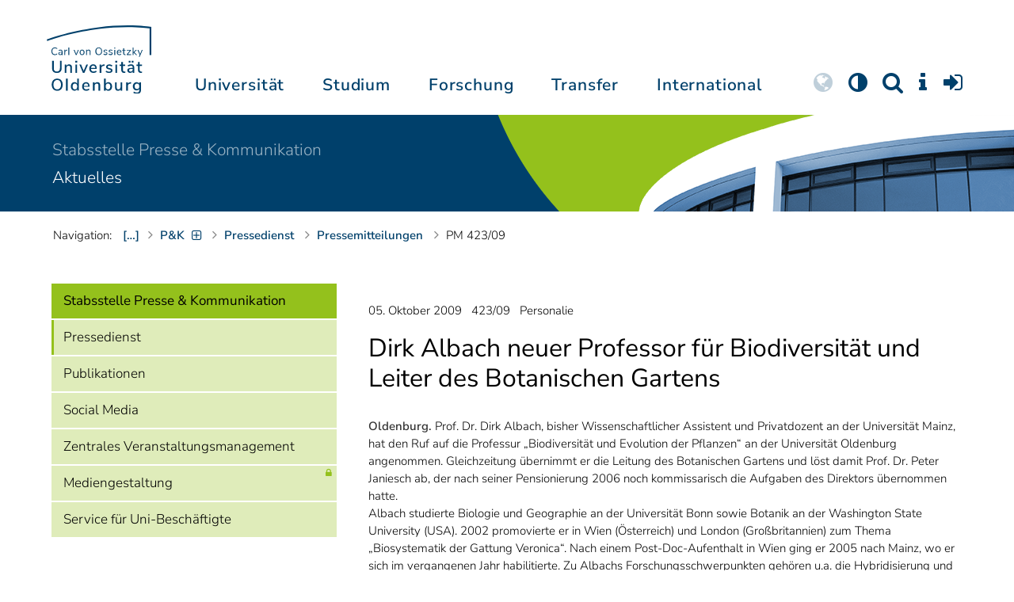

--- FILE ---
content_type: text/html; charset=UTF-8
request_url: https://uol.de/pressemitteilungen/2009/423
body_size: 67449
content:
<!DOCTYPE html>
<html class="uol" lang="de">
<head>
    <meta charset="utf-8">

<!-- 
	This website is powered by TYPO3 - inspiring people to share!
	TYPO3 is a free open source Content Management Framework initially created by Kasper Skaarhoj and licensed under GNU/GPL.
	TYPO3 is copyright 1998-2026 of Kasper Skaarhoj. Extensions are copyright of their respective owners.
	Information and contribution at https://typo3.org/
-->


<title>Pressedienst 05. Oktober 2009: Dirk Albach neuer Professor für Biodiversität und Leiter des Botanischen Gartens --  Universität Oldenburg</title>
<meta http-equiv="x-ua-compatible" content="IE=edge">
<meta name="generator" content="TYPO3 CMS">
<meta name="robots" content="index, follow">
<meta name="viewport" content="width=device-width, initial-scale=1">
<meta name="twitter:card" content="summary">
<meta name="apple-mobile-web-app-title" content="Carl von Ossietzky Universität Oldenburg">


<link rel="stylesheet" href="/_assets/d433799a7157dc4ba6bb3ee09f89cb2e/Assets/Css/fonts.css?1769025580" media="all">
<link rel="stylesheet" href="/_assets/b9704905dd79cb4eb8d7cff3d2245dd9/Css/media2click.css?1763128221" media="all">
<link rel="stylesheet" href="/typo3temp/assets/css/c2dc6cbc923629ceeab39e82193da099.css?1768800531" media="all">
<link rel="stylesheet" href="/_assets/db5fd2ca3057ef07b5244af171451057/Css/ods_osm.css?1755285502" media="all">
<link rel="stylesheet" href="/_assets/d433799a7157dc4ba6bb3ee09f89cb2e/Assets/Bootstrap/css/bootstrap.min.css?1769025579" media="all">
<link rel="stylesheet" href="/_assets/d433799a7157dc4ba6bb3ee09f89cb2e/Assets/Css/font-awesome-4.7.0/css/uol-fontawesome.css?1769025579" media="all">
<link rel="stylesheet" href="/_assets/d433799a7157dc4ba6bb3ee09f89cb2e/Assets/Css/flexslider.css?1769025579" media="all">
<link rel="stylesheet" href="/_assets/d433799a7157dc4ba6bb3ee09f89cb2e/Assets/Css/uol-flexslider.css?1769025580" media="all">
<link rel="stylesheet" href="/_assets/d433799a7157dc4ba6bb3ee09f89cb2e/Assets/Css/magnific-popup.css?1769025580" media="all">
<link rel="stylesheet" href="/_assets/d433799a7157dc4ba6bb3ee09f89cb2e/Assets/owlcarousel/owl.carousel.min.css?1769025582" media="all">
<link rel="stylesheet" href="/_assets/d433799a7157dc4ba6bb3ee09f89cb2e/Assets/owlcarousel/owl.theme.default.css?1769025582" media="all">
<link rel="stylesheet" href="/_assets/d433799a7157dc4ba6bb3ee09f89cb2e/Assets/Css/perfect-scrollbar.css?1769025580" media="all">
<link rel="stylesheet" href="/_assets/d433799a7157dc4ba6bb3ee09f89cb2e/Assets/Css/uol.css?1769025580" media="all">
<link rel="stylesheet" href="/_assets/3781afeff0c9dfb2e539c89f5131fdef/Css/jquery.fancybox.min.css?1751358916" media="all">
<link rel="stylesheet" href="/_assets/3781afeff0c9dfb2e539c89f5131fdef/Css/custom.css?1751358916" media="all">



<script src="/_assets/d433799a7157dc4ba6bb3ee09f89cb2e/Assets/Javascript/hasjs.js?1769025582"></script>
<script src="/_assets/d433799a7157dc4ba6bb3ee09f89cb2e/Assets/Javascript/jquery-3.6.0.min.js?1769025582"></script>
<script src="/_assets/d433799a7157dc4ba6bb3ee09f89cb2e/Assets/Javascript/popper/popper.min.js?1769025582"></script>
<script src="/_assets/d433799a7157dc4ba6bb3ee09f89cb2e/Assets/Javascript/ekko-lightbox.min.js?1769025582"></script>
<script>
    const m2cCookieLifetime = "7";
</script>

<!--[if lt IE 9]>
<script src="https://oss.maxcdn.com/html5shiv/3.7.2/html5shiv.min.js"></script>
<script src="https://oss.maxcdn.com/respond/1.4.2/respond.min.js"></script>
<link rel="stylesheet" type="text/css" href="/typo3conf/ext/unioltemplate/Resources/Public/Assets/Css/vc_lte_ie9.min.css" media="screen">
<![endif]-->
<!--[if IE  8]>
<link rel="stylesheet" type="text/css" href="/typo3conf/ext/unioltemplate/Resources/Public/Assets/Css/vc-ie8.min.css" media="screen">
<![endif]-->
<script>
var prefersDarkScheme;
var currentTheme;
function checkDarkMode() {
  prefersDarkScheme = window.matchMedia("(prefers-color-scheme: dark)");
  currentTheme = localStorage.getItem("color-mode");
  if (currentTheme == "dark") {
    document.documentElement.setAttribute("data-colormode", "dark");
  } else if (currentTheme == "light") {
    document.documentElement.setAttribute("data-colormode", "light");
  } else {
    if(prefersDarkScheme.matches) {
      document.documentElement.setAttribute("data-colormode", "system-dark");
    } else {
      document.documentElement.setAttribute("data-colormode", "system-light");
    }
  }
  setTimeout(checkDarkMode, 5000);
  return currentTheme;
}
checkDarkMode();
</script><link rel="alternate" type="application/rss+xml" title="RSS-Feed" href="https://uol.de/aktuelles/rss">

	<link rel="apple-touch-icon" sizes="180x180" href="/_assets/d433799a7157dc4ba6bb3ee09f89cb2e/Assets/Images/apple-touch-icon.png?v=3&amp;1769025581">
	<link rel="icon" type="image/png" href="/_assets/d433799a7157dc4ba6bb3ee09f89cb2e/Assets/Images/apple-touch-icon-120x120.png?v=3&amp;1769025581" sizes="120x120">
	<link rel="icon" type="image/png" href="/_assets/d433799a7157dc4ba6bb3ee09f89cb2e/Assets/Images/apple-touch-icon-152x152.png?v=3&amp;1769025581" sizes="152x152">
	<link rel="icon" type="image/png" href="/_assets/d433799a7157dc4ba6bb3ee09f89cb2e/Assets/Images/android-chrome-192x192.png?v=3&amp;1769025581" sizes="192x192">
	<link rel="icon" type="image/png" href="/_assets/d433799a7157dc4ba6bb3ee09f89cb2e/Assets/Images/android-chrome-512x512.png?v=3&amp;1769025581" sizes="512x512">
	<link rel="icon" type="image/png" href="/_assets/d433799a7157dc4ba6bb3ee09f89cb2e/Assets/Images/favicon-16x16.png?v=5&amp;1769025581" sizes="16x16">
	<link rel="icon" type="image/png" href="/_assets/d433799a7157dc4ba6bb3ee09f89cb2e/Assets/Images/favicon-32x32.png?v=4&amp;1769025581" sizes="32x32">
	<link rel="manifest" href="/_assets/d433799a7157dc4ba6bb3ee09f89cb2e/Assets/Images/site.webmanifest?v=1&amp;1769025581">
	<link rel="mask-icon" href="/_assets/d433799a7157dc4ba6bb3ee09f89cb2e/Assets/Images/safari-pinned-tab.svg?v=1&amp;1769025581" color="#0059ab">
	<link rel="shortcut icon" href="/_assets/d433799a7157dc4ba6bb3ee09f89cb2e/Assets/Images/favicon-16x16.png?v=5&amp;1769025581">
	<meta name="msapplication-TileColor" content="#da532c">
	<meta name="msapplication-TileImage" content="/_assets/d433799a7157dc4ba6bb3ee09f89cb2e/Assets/Images/mstile-150x150.png?v=1&amp;1769025581">
	<meta name="theme-color" content="#ffffff">






<link rel="canonical" href="https://uol.de/pressemitteilungen/2009/423">

<script type="application/ld+json" id="ext-schema-jsonld">{"@context":"https://schema.org/","@type":"WebPage"}</script>
</head>
<body id="p34471" class=" t3 header-3 layout0">
<div id="wrapper" class="default">
    <nav id="sprungnavi">
	<p><a href="#sprung_sprache" accesskey="1"><strong>Navigation</strong></a> [<code>Access-Key 1</code>]</p>
	<ul>
		<li><a id="sprung_sprache" accesskey="8" href="#language_menu" lang="en">Choose other language</a> [<code>Access-Key 8</code>]</li>
		<li><a id="sprung_inhalt" accesskey="2" href="#content">Zum Inhalt springen</a> [<code>Access-Key 2</code>]</li>
		<li><a id="sprung_suche" href="#searchform">Zur Suche springen</a> [<code>Access-Key 4</code>]</li>
		<li><a id="sprung_hauptnavi" accesskey="6" href="#nav-top">Zur Hauptnavigation springen</a> [<code>Access-Key 6</code>]</li>
		<li><a id="sprung_zielgr" accesskey="9" href="#zielgruppennavi">Zur Zielgruppennavigation springen</a> [<code>Access-Key 9</code>]</li>
		<li><a id="sprung_bc" accesskey="7" href="#navizeile">Zur Brotkrumennavigation springen</a> [<code>Access-Key 7</code>]</li>
		<li><a id="sprung_acc" href="/barrierefreiheit">Informationen zur Barrierefreiheit</a></li>
	</ul>
</nav>

<header id="header" class="main-header header-3">
	<div id="header-container" class="container">
		<div id="uol_logo" class="header-logo">
			<a title="Carl von Ossietzky Universität Oldenburg - Offen für neue Wege." rel="home" href="/">
				<img width="132" height="85"
					src="/_assets/d433799a7157dc4ba6bb3ee09f89cb2e/Assets/Images/UOL-Logo.svg?1769025581" style="width:132px" alt="Carl von Ossietzky Universität Oldenburg"/>

			</a>
		</div>

		<div id="mainmenu" class="menu-main-inner">
			<nav id="nav-mega" role="navigation"><ul id="nav-top" class="nav nav-menu level-1"><li id="menu-item-57057" class="nav-item item-1"><a href="/universitaet" title="Universität">Universität</a><ul class="row level-2 uol-submenu"><li class="btn-portal"><a href="/universitaet">InfoPortal Universität</a></li><li id="menu-item-57081" class="menu-item item-1 menu-col-mode-0"><a href="/im-profil" title="Im Profil">Im Profil</a><ul class="level-3"><li><a href="/im-profil" title="Die Universität">Die Universität</a></li><li><a href="/chancengleichheit" title="Chancengleichheit">Chancengleichheit</a></li><li><a href="/digitalisierung" title="Digitalisierung">Digitalisierung</a></li><li><a href="/klimaschutz-nachhaltigkeit" title="Klimaschutz und Nachhaltigkeit">Klimaschutz und Nachhaltigkeit</a></li><li><a href="/leitbild-lehre" title="Leitbild für die Lehre">Leitbild für die Lehre</a></li><li><a href="/im-profil/geschichte" title="Daten zur Geschichte">Daten zur Geschichte</a></li><li><a href="/im-profil/namensgebung-chronologie" title="Namensgebung – Carl von Ossietzky">Namensgebung – Carl von Ossietzky</a></li><li><a href="/im-profil/persoenlichkeiten" title="Persönlichkeiten">Persönlichkeiten</a></li><li><a href="/in-bildern" title="Universität in Bildern">Universität in Bildern</a></li><li><a href="/kontakt" title="Kontakt / Anfahrt / Lageplan">Kontakt / Anfahrt / Lageplan</a></li></ul></li><li id="menu-item-57072" class="menu-item item-2 menu-col-mode-0"><a href="/aktuelles" title="Aktuelles">Aktuelles</a><ul class="level-3"><li><a href="/pressedienst" title="Pressedienst">Pressedienst</a></li><li><a href="/jobs" title="Stellenangebote">Stellenangebote</a></li><li><a href="/veranstaltungen" title="Veranstaltungskalender">Veranstaltungskalender</a></li><li><a href="/einblicke" title="EINBLICKE - Forschungsmagazin">EINBLICKE - Forschungsmagazin</a></li><li><a href="/presse/uni-info" title="UNI-INFO - Hochschulzeitung">UNI-INFO - Hochschulzeitung</a></li><li><a href="/aktuelles/news-feeds" title="News-Feeds">News-Feeds</a></li><li><a href="/zahlen-fakten" title="Zahlen und Fakten">Zahlen und Fakten</a></li><li><a href="/50jahre" title="Jubiläum 2024: 50 Jahre UOL">Jubiläum 2024: 50 Jahre UOL</a></li></ul></li><li id="menu-item-57058" class="menu-item item-3 menu-col-mode-0"><a href="/einrichtungen" title="Organe und Einrichtungen">Organe und Einrichtungen</a><ul class="level-3"><li><a href="/praesidium" title="Präsidium">Präsidium</a></li><li><a href="/gremien" title="Gremien">Gremien</a></li><li><a href="/verwaltung" title="Zentrale Verwaltung sowie Referate und Stabsstellen des Präsidiums">Zentrale Verwaltung sowie Referate und Stabsstellen des Präsidiums</a></li><li><a href="/bis" title="Universitätsbibliothek">Universitätsbibliothek</a></li><li><a href="/einrichtungen" title="Einrichtungen (A-Z)">Einrichtungen (A-Z)</a></li><li><a href="/dezernat1/organigramm-der-universitaet" title="Organigramm der Universität">Organigramm der Universität</a></li></ul></li><li id="menu-item-57065" class="menu-item item-4 menu-col-mode-0"><a href="/fakultaeten" title="Fakultäten">Fakultäten</a><ul class="level-3"><li><a href="/fk1" title="Fakultät I - Bildungs- und Sozialwissenschaften">Fakultät I - Bildungs- und Sozialwissenschaften</a></li><li><a href="/fk2" title="Fakultät II - Informatik, Wirtschafts- und Rechtswissenschaften">Fakultät II - Informatik, Wirtschafts- und Rechtswissenschaften</a></li><li><a href="/fk3" title="Fakultät III - Sprach- und Kulturwissenschaften">Fakultät III - Sprach- und Kulturwissenschaften</a></li><li><a href="/fk4" title="Fakultät IV - Human- und Gesellschaftswissenschaften">Fakultät IV - Human- und Gesellschaftswissenschaften</a></li><li><a href="/fk5" title="Fakultät V - Mathematik und Naturwissenschaften">Fakultät V - Mathematik und Naturwissenschaften</a></li><li><a href="/fk6" title="Fakultät VI - Medizin und Gesundheitswissenschaften">Fakultät VI - Medizin und Gesundheitswissenschaften</a></li></ul></li></ul></li><li id="menu-item-57022" class="nav-item item-2"><a href="/studium" title="Studium">Studium</a><ul class="row level-2 uol-submenu"><li class="btn-portal"><a href="/studium">InfoPortal Studium</a></li><li id="menu-item-57046" class="menu-item item-1 menu-col-mode-0"><a href="/studium/studienentscheidung" title="Studienentscheidung">Studienentscheidung</a><ul class="level-3"><li><a href="/studium/studienangebot" title="Studienangebot">Studienangebot</a></li><li><a href="/lehrkraeftebildung/studieninteressierte" title="Lehramt">Lehramt</a></li><li><a href="/studium/beratung-studieninteressierte" title="Beratung Studieninteressierte">Beratung Studieninteressierte</a></li><li><a href="/studium/angebote-zur-studienorientierung" title="Angebote zur Studienorientierung">Angebote zur Studienorientierung</a></li><li><a href="/hit" title="Hochschulinformationstag">Hochschulinformationstag</a></li><li><a href="/studium/bewerben" title="Bewerben und Einschreiben">Bewerben und Einschreiben</a></li><li><a href="/studium/studienberechtigung" title="Studium ohne Abitur">Studium ohne Abitur</a></li><li><a href="/studium/vom-beruf-ins-studium" title="Vom Beruf ins Studium">Vom Beruf ins Studium</a></li><li><a href="/studium/campusleben" title="Campusleben">Campusleben</a></li><li><a href="/studium/finanzierung" title="Studienfinanzierung">Studienfinanzierung</a></li></ul></li><li id="menu-item-57036" class="menu-item item-2 menu-col-mode-0"><a href="/studium/studium-organisieren" title="Studium organisieren">Studium organisieren</a><ul class="level-3"><li><a href="/studium/studieneinstieg" title="Studieneinstieg">Studieneinstieg</a></li><li><a href="/studium/beratung-studierende" title="Beratung Studierende">Beratung Studierende</a></li><li><a href="https://elearning.uni-oldenburg.de/dispatch.php/search/angebot?cancel_login=1" target="target=_blank" rel="noreferrer" title="Veranstaltungsverzeichnis">Veranstaltungsverzeichnis</a></li><li><a href="/studium/erstsemester/studienplanung/stundenplan" title="Studienplanung">Studienplanung</a></li><li><a href="/studium/semestertermine" title="Semestertermine">Semestertermine</a></li><li><a href="/studium/pruefungen" title="Prüfungen">Prüfungen</a></li><li><a href="/anerkennung" title="Anerkennung">Anerkennung</a></li><li><a href="/studium/studierendenstatus" title="Studierendenstatus">Studierendenstatus</a></li><li><a href="/studium/workshops" title="Veranstaltungen">Veranstaltungen</a></li><li><a href="/studium/gebuehren/semesterbeitraege" title="Semesterbeiträge">Semesterbeiträge</a></li></ul></li><li id="menu-item-57029" class="menu-item item-3 menu-col-mode-0"><a href="/studium/perspektiven-nach-dem-studium" title="Perspektiven nach dem Studium">Perspektiven nach dem Studium</a><ul class="level-3"><li><a href="/karriereberatung/karriereportal" title="KarrierePortal">KarrierePortal</a></li><li><a href="/careerday" title="Career Day">Career Day</a></li><li><a href="/karriereberatung" title="Karriereberatung">Karriereberatung</a></li><li><a href="/zskb/beratung/promovieren" title="Promovieren">Promovieren</a></li><li><a href="/alumni" title="Alumni">Alumni</a></li><li><a href="/giz" title="Existenzgründung">Existenzgründung</a></li></ul></li><li id="menu-item-57023" class="menu-item item-4 menu-col-mode-0"><a href="/c3l" title="Lebenslanges Lernen">Lebenslanges Lernen</a><ul class="level-3"><li><a href="/c3l" title="Berufsbegleitende Studiengänge und Weiterbildungen">Berufsbegleitende Studiengänge und Weiterbildungen</a></li><li><a href="/lehre/hochschuldidaktik/zertifikat" title="Hochschuldidaktische Weiterbildung">Hochschuldidaktische Weiterbildung</a></li><li><a href="/gasthoerstudium" title="Gasthörstudium">Gasthörstudium</a></li><li><a href="/c3l/offene-hochschule" title="Offene Hochschule">Offene Hochschule</a></li><li><a href="/weiterbildung" title="Weiterbildungsangebote Übersicht">Weiterbildungsangebote Übersicht</a></li></ul></li></ul></li><li id="menu-item-56994" class="nav-item item-3"><a href="/forschung" title="Forschung">Forschung</a><ul class="row level-2 uol-submenu"><li class="btn-portal"><a href="/forschung">InfoPortal Forschung</a></li><li id="menu-item-57014" class="menu-item item-1 menu-col-mode-0"><a href="/forschung" title="Forschung">Forschung</a><ul class="level-3"><li><a href="/profile-schwerpunkte" title="Profile und Schwerpunkte">Profile und Schwerpunkte</a></li><li><a href="/exzellenzstrategie" title="Exzellenzstrategie">Exzellenzstrategie</a></li><li><a href="/forschung/koordinierte-forschungsprogramme" title="Koordinierte Forschungsprogramme">Koordinierte Forschungsprogramme</a></li><li><a href="/forschung/gefoerderte-nachwuchsgruppen" title="Geförderte Nachwuchsgruppen">Geförderte Nachwuchsgruppen</a></li><li><a href="/forschung/zentren" title="Zentren">Zentren</a></li><li><a href="/forschung/ausseruniversitaere-forschungseinrichtungen" title="Außeruniversitäre Forschungseinrichtungen">Außeruniversitäre Forschungseinrichtungen</a></li><li><a href="/forschung/qualitaetssicherung" title="Qualitätssicherung">Qualitätssicherung</a></li><li><a href="/tiere-und-tierversuche" title="Tiere und Tierversuche an der Universität Oldenburg">Tiere und Tierversuche an der Universität Oldenburg</a></li></ul></li><li id="menu-item-60096" class="menu-item item-2 menu-col-mode-0"><a href="/forschung/akademische-karrierewege" title="Akademische Karrierewege">Akademische Karrierewege</a><ul class="level-3"><li><a href="/forschung/akademische-karrierewege/strategisches" title="Strategisches">Strategisches</a></li><li><a href="/forschung/akademische-karrierewege/promotionsinteressierte" title="Promotionsinteressierte">Promotionsinteressierte</a></li><li><a href="/forschung/akademische-karrierewege/promovierende" title="Promovierende">Promovierende</a></li><li><a href="/forschung/akademische-karrierewege/postdocs" title="Postdocs">Postdocs</a></li><li><a href="/forschung/akademische-karrierewege/juniorprofessur-und-nachwuchsgruppenleitung" title="Juniorprofessur und Nachwuchsgruppenleitung">Juniorprofessur und Nachwuchsgruppenleitung</a></li><li><a href="/forschung/akademische-karrierewege/fuehrungskraefte-in-der-wissenschaft" title="Führungskräfte in der Wissenschaft">Führungskräfte in der Wissenschaft</a></li><li><a href="/forschung/akademische-karrierewege/allianzen-und-netzwerke" title="Allianzen und Netzwerke">Allianzen und Netzwerke</a></li></ul></li><li id="menu-item-56995" class="menu-item item-3 menu-col-mode-0"><a href="/forschungsfoerderung" title="Förderung und Beratung">Förderung und Beratung</a><ul class="level-3"><li><a href="/forschungsfoerderung/foerderung-durch-die-universitaet/young-researchers-fellowship" title="Förderung durch die Universität">Förderung durch die Universität</a></li><li><a href="/forschungsfoerderung/nationale-foerderung" title="Nationale Förderung">Nationale Förderung</a></li><li><a href="/forschungsfoerderung/internationale-foerderung" title="Internationale Förderung">Internationale Förderung</a></li><li><a href="/forschungsfoerderung/qualifizierungsphase" title="Förderung in Qualifizierungsphasen">Förderung in Qualifizierungsphasen</a></li><li><a href="/forschungsfoerderung/wissenschaftliche-preise-und-weitere-foerdermassnahmen" title="Weitere Fördermaßnahmen">Weitere Fördermaßnahmen</a></li></ul></li></ul></li><li id="menu-item-113611" class="nav-item item-4"><a href="/transfer" title="Transfer">Transfer</a><ul class="row level-2 uol-submenu"><li class="btn-portal"><a href="/transfer">InfoPortal Transfer</a></li><li id="menu-item-113653" class="menu-item item-1 menu-col-mode-0"><a href="/transfer/wissenstransfer" title="Wissenstransfer">Wissenstransfer</a><ul class="level-3"><li><a href="/transfer/wissenstransfer/wissenschaftskommunikation" title="Wissenschaftskommunikation">Wissenschaftskommunikation</a></li><li><a href="/transfer/wissenstransfer/wissenschaftskommunikation/region" title="Transfer in die Region">Transfer in die Region</a></li><li><a href="/c3l" title="Lebenslanges Lernen (C3L)">Lebenslanges Lernen (C3L)</a></li><li><a href="/veranstaltungen/kindercampus" title="KinderCampus">KinderCampus</a></li></ul></li><li id="menu-item-113654" class="menu-item item-2 menu-col-mode-0"><a href="/transfer/technologietransfer-und-patente" title="Technologietransfer">Technologietransfer</a><ul class="level-3"><li><a href="/transfer/technologietransfer-und-patente/patente-und-schutzrechte" title="Patente und Schutzrechte">Patente und Schutzrechte</a></li><li><a href="/transfer/an-institute" title="An-Institute">An-Institute</a></li><li><a href="/transfer/technologietransfer-und-patente/hochschule-und-wirtschaft" title="Hochschule und Wirtschaft: Unternehmenskooperationen">Hochschule und Wirtschaft: Unternehmenskooperationen</a></li></ul></li><li id="menu-item-113655" class="menu-item item-3 menu-col-mode-0"><a href="/giz" title="Gründungsförderung">Gründungsförderung</a><ul class="level-3"><li><a href="/giz" title="Gründungs- und Innovationszentrum (GIZ)">Gründungs- und Innovationszentrum (GIZ)</a></li><li><a href="/giz/gruendungsberatung" title="Beratung und Fördermittel">Beratung und Fördermittel</a></li><li><a href="/giz/veranstaltungen" title="Formate und Veranstaltungen">Formate und Veranstaltungen</a></li><li><a href="/giz/gruendungsportraits" title="Startup-Portraits">Startup-Portraits</a></li><li><a href="/giz/lehre" title="Lehrstühle für Entrepreneurship &amp; Innovationsmanagement">Lehrstühle für Entrepreneurship & Innovationsmanagement</a></li><li><a href="/giz/ueber-das-giz/netzwerk" title="Netzwerke &amp; Partnerschaften">Netzwerke & Partnerschaften</a></li></ul></li><li id="menu-item-113656" class="menu-item item-4 menu-col-mode-0"><a href="/transfer/orte-des-transfers" title="Orte des Transfers">Orte des Transfers</a><ul class="level-3"><li><a href="/transfer/angebote-am-innovationscampus" title="Innovationscampus">Innovationscampus</a></li><li><a href="/transfer/schlaues-haus-oldenburg" title="Schlaues Haus Oldenburg (SHO)">Schlaues Haus Oldenburg (SHO)</a></li><li><a href="/diz/olela" title="Lehr-Lern-Räume">Lehr-Lern-Räume</a></li><li><a href="/botgarten" title="Botanischer Garten">Botanischer Garten</a></li></ul></li></ul></li><li id="menu-item-56972" class="nav-item item-5"><a href="/international" title="International">International</a><ul class="row level-2 uol-submenu"><li class="btn-portal"><a href="/international">InfoPortal Internationales</a></li><li id="menu-item-56988" class="menu-item item-1 menu-col-mode-0"><a href="/willkommen-in-oldenburg" title="Willkommen in Oldenburg">Willkommen in Oldenburg</a><ul class="level-3"><li><a href="/internationale-studierende" title="Internationale Studierende (Studium mit Abschluss)">Internationale Studierende (Studium mit Abschluss)</a></li><li><a href="/austauschstudium" target="_blank" title="Internationale Austauschstudierende">Internationale Austauschstudierende</a></li><li><a href="/forschen-und-arbeiten-in-oldenburg/internationale-promovierende" title="Internationale Promovierende">Internationale Promovierende</a></li><li><a href="/forschen-und-arbeiten-in-oldenburg" title="Internationale WissenschaftlerInnen / Post-Docs / Personal">Internationale WissenschaftlerInnen / Post-Docs / Personal</a></li><li><a href="/gefluechtete" title="Geflüchtete">Geflüchtete</a></li></ul></li><li id="menu-item-56982" class="menu-item item-2 menu-col-mode-0"><a href="/international#c315122" title="Wege ins Ausland">Wege ins Ausland</a><ul class="level-3"><li><a href="/wege-ins-ausland" title="Studierende">Studierende</a></li><li><a href="/forschung/akademische-karrierewege/promovierende#c758454" title="Promovierende">Promovierende</a></li><li><a href="/forschung/akademische-karrierewege/postdocs#c691438" title="Post-Docs">Post-Docs</a></li><li><a href="/io/foerderung-internationaler-mobilitaet-und-kooperation" title="WissenschaftlerInnen">WissenschaftlerInnen</a></li><li><a href="/erasmus-stt" title="Hochschulpersonal">Hochschulpersonal</a></li></ul></li><li id="menu-item-56978" class="menu-item item-3 menu-col-mode-0"><a href="/international" title="Weltweit vernetzt">Weltweit vernetzt</a><ul class="level-3"><li><a href="/partneruniversitaeten" title="Partnerhochschulen">Partnerhochschulen</a></li><li><a href="/partneruniversitaeten/strategische-partneruniversitaeten" title="Strategische Partneruniversitäten">Strategische Partneruniversitäten</a></li><li><a href="/erasmus" title="Erasmus+ Programm">Erasmus+ Programm</a></li><li><a href="/international/projekte" title="Internationales Projektschaufenster">Internationales Projektschaufenster</a></li><li><a href="/internationale-projektfoerderung" title="Förderung internationaler Projekte">Förderung internationaler Projekte</a></li><li><a href="/io/nationaler-kodex" title="Nationaler Kodex Ausländerstudium">Nationaler Kodex Ausländerstudium</a></li></ul></li><li id="menu-item-56973" class="menu-item item-4 menu-col-mode-0"><a href="/international#c315124" title="Internationale Hochschule">Internationale Hochschule</a><ul class="level-3"><li><a href="/internationalisierungsstrategie" title="Internationalisierungsstrategie">Internationalisierungsstrategie</a></li><li><a href="/studium/internationale-studiengaenge" title="Internationale Studiengänge">Internationale Studiengänge</a></li><li><a href="/sprachenzentrum" title="Sprachangebote">Sprachangebote</a></li><li><a href="/internationalisierung-zu-hause" title="Vernetzung von Studierenden">Vernetzung von Studierenden</a></li><li><a href="/glossar" title="Deutsch-Englische Terminologie">Deutsch-Englische Terminologie</a></li><li><a href="/lehramtinternational" title="Lehramt.International">Lehramt.International</a></li></ul></li></ul></li></ul></nav>
		</div>

		
		<ul id="service_nav" class="nav nav-pills pull-right nav-service">
			<li id="service_lang">
				<a href="#tab-language-menu-mobile" data-toggle="tab"><i class="fa fa-globe"></i></a>
			</li>
			<li id="service_colormode">
				<a href="#tab-colormode-mobile" data-toggle="tab" title="Dark mode"><i class="fa fa-adjust"></i></a>
			</li>
			<li id="service_search">
				<a href="#tab-search-mobile" accesskey="4" data-toggle="tab"><i class="fa fa-search"></i></a>
			</li>
			<li id="service_info">
				<a href="#tab-info-mobile" data-toggle="tab"><i class="fa fa-info"></i></a>
			</li>
			<li id="service_login">
				<a href="#tab-login-mobile" data-toggle="tab"><i class="fa fa-sign-in"></i></a>
			</li>
		</ul>
		

		<div class="x-nav-menu-toggle">
			<div class="x-nav-menu-toggle-inner">
				<div class="x-nav-menu-toggle-icon"><span></span></div>
			</div>
		</div>

		<div id="tab-mobile" class="tab-content">
			<div class="tab-pane fade popover" id="tab-language-menu-mobile">
				<h4 class="lang_de">Sprache wechseln</h4>
				<h4 class="lang_en">Change Language</h4>
					
					<ul id="language_menu_mobile" class="language-menu">
						
							
									<li class="CUR flag_de">
										<span class="langcode">de</span>Deutsch
									</li>
								
						
							
									
								
						
							
									
								
						
							
									
								
						
							
									
								
						
							
									
								
						
							
									
								
						
							
									
								
						
							
									
								
						
					</ul>
					

				<span class="btn-close"><i class="fa fa-close"></i></span>
			</div>
			<div class="tab-pane fade popover" id="tab-colormode-mobile">
				<h4 class="lang_de">Hell-/Dunkelmodus</h4><h4 class="lang_en">Light mode / Dark mode</h4>
				<div id="colormode-wrap"><a class="color-mode__btn system"><span></span><b class="lang_de">Systemstandard</b><b class="lang_en">System standard</b></a>
					<a class="color-mode__btn light"><span></span><b class="lang_de">Hell</b><b class="lang_en">Light</b></a>
					<a class="color-mode__btn dark"><span></span><b class="lang_de">Dunkel</b><b class="lang_en">Dark</b></a>
					<!-- div class="colormode-bw"><input id="colormode_bw" name="colormodebw" type="checkbox"><label for="colormode_bw"><span class="lang_de">schwarz-weiß</span></label></div -->

				</div>
				<p class="text-center" style="margin-bottom:0"><a href="https://uol.de/p88187" class="button_inline lang_de">Info und Anleitung</a>
				<a href="https://uol.de/p88187en" class="button_inline lang_en">Info and instruction</a>
				</p>
				<span class="btn-close"><i class="fa fa-close"></i></span>
			</div>
			<div class="tab-pane fade popover" id="tab-search-mobile">
				<div id="search-wrap">
					<label for="suchfeld"><span class="lang_de">Suche</span> <span class="lang_en">Search</span></label>
					<form role="search" class="search-form" method="get" action="/suche" accept-charset="utf-8">
						<input type="text" value="" name="q" id="suchfeld">
						<p style="padding-left:2px"><input type="checkbox" id="s_extsuche" name="extsuche" value="goo" checked="checked" style="margin-right:4px"><label for="s_extsuche" style="cursor:pointer">&nbsp;<span class="lang_en">Embed&nbsp;</span><img src="https://uol.de/img/objekte/google.png" title="Google" alt="Google" style="height:1.3em;"><span class="lang_de">-Suche einbinden</span><span class="lang_en">&nbsp;search</span></label>
							<span class="google-dsgvo-hinweis lang_de">(Mit der Aktivierung der Google-Suche bestätigen Sie, dass Sie mit der Einbindung und der dazu erforderlichen Datenübermittlung an Google einverstanden sind.)</span>
							<span class="google-dsgvo-hinweis lang_en">(By activating Google Search, you confirm that you agree to the integration and the necessary data transfer to Google.)</span>
							<script>document.getElementById("s_extsuche").checked = localStorage.getItem("uol_extsuche") == 'goo' ? true : false;</script>
							<input type="hidden" name="ie" value="utf-8">
							<input type="hidden" name="oe" value="utf-8">
							<input type="hidden" name="cx" value="009619950304644246032:tmpbaar2o8i">
							<input type="hidden" name="cof" value="FORID:9">
							<input type="hidden" name="t3f" value="j">

						</p>
						<button type="submit"><span class="lang_de">suchen</span><span class="lang_en">search</span></button>
					</form>
				</div>
				<span class="btn-close"><i class="fa fa-close"></i></span>
			</div>
			<div class="tab-pane fade popover" id="tab-info-mobile">
				<ul class="sub-menu"><li class="menu-item menu-item-type-custom menu-item-object-custom"><a href="/alumni" title="Alumni Relations">Alumni</a></li><li class="menu-item menu-item-type-custom menu-item-object-custom"><a href="/jav" title="Auszubildende">Auszubildende</a></li><li class="menu-item menu-item-type-custom menu-item-object-custom"><a href="/berufsausbildung" title="Berufsausbildungs-Interessierte">Berufsausbildungs-Interessierte</a></li><li class="menu-item menu-item-type-custom menu-item-object-custom"><a href="/beschaeftigte" title="Informationen für Beschäftigte">Beschäftigte</a></li><li class="menu-item menu-item-type-custom menu-item-object-custom"><a href="/ehemalige" title="Ehemalige Beschäftigte">Ehemalige Beschäftigte</a></li><li class="menu-item menu-item-type-custom menu-item-object-custom"><a href="/studium/studieneinstieg" title="Erstsemester">Erstsemester</a></li><li class="menu-item menu-item-type-custom menu-item-object-custom"><a href="/gasthoerstudium" title="Gasthörende">Gasthörende</a></li><li class="menu-item menu-item-type-custom menu-item-object-custom"><a href="/gefluechtete" title="Angebote und Programme für Geflüchtete">Geflüchtete</a></li><li class="menu-item menu-item-type-custom menu-item-object-custom"><a href="/giz" title="Gründungsinteressierte">Gründungsinteressierte</a></li><li class="menu-item menu-item-type-custom menu-item-object-custom"><a href="/willkommen-in-oldenburg" title="Internationale">Internationale</a></li><li class="menu-item menu-item-type-custom menu-item-object-custom"><a href="/pressedienst" title="Journalistinnen und Journalisten">Journalistinnen und Journalisten</a></li><li class="menu-item menu-item-type-custom menu-item-object-custom"><a href="/lehre" title="Für Lehrende und Lernende">Lehrende und Lernende</a></li><li class="menu-item menu-item-type-custom menu-item-object-custom"><a href="/studium/studienentscheidung" title="Studieninteressierte">Studieninteressierte</a></li><li class="menu-item menu-item-type-custom menu-item-object-custom"><a href="/studium/studium-organisieren" title="Studierende">Studierende</a></li><li class="menu-item menu-item-type-custom menu-item-object-custom"><a href="/unternehmen" title="Informationen für Unternehmen">Unternehmen</a></li><li class="menu-item menu-item-type-custom menu-item-object-custom"><a href="/weiterbildung" title="Weiterbildungsinteressierte">Weiterbildungsinteressierte</a></li><li class="menu-item menu-item-type-custom menu-item-object-custom"><a href="/forschung/akademische-karrierewege" title="Wissenschaftlicher Nachwuchs">Wissenschaftl. Nachwuchs</a></li></ul>
				<span class="btn-close"><i class="fa fa-close"></i></span>
			</div>
			<div class="tab-pane fade popover" id="tab-login-mobile">
				<h4>Login</h4>
				<ul class="cleanmenu geweitet logins">
					<li id="studip-mobil">
						<a id="siplogo" class="loginlink" href="https://elearning.uni-oldenburg.de"
							 title="Stud.IP - Campus- und Lernmanagementsystem ">CampusPortal&nbsp;<span style="display: inline-block; background-image: url(/_assets/d433799a7157dc4ba6bb3ee09f89cb2e/Assets/Images/studip_logo.svg?v=1723061785); height: 22px; width: 64px; background-size: contain; background-repeat: no-repeat;"></span>
						</a>
					</li>
					<li id="peoeip-desktop">
						<a id="peoeiplink" class="loginlink" href="https://personalentwicklung.elearning.uni-oldenburg.de/" title="Personalweiterbildung PEOE.IP"><span class="lang_de">Personalweiterbildung</span><span class="lang_en">Staff training</span>&nbsp;<span id="head_peoeiplogo" style="display: inline-block; background-image: url(/_assets/d433799a7157dc4ba6bb3ee09f89cb2e/Assets/Images/peoeip-logo.svg?v=1723061785); height: 22px; width: 64px; background-size: contain; background-repeat: no-repeat;"></span>
					  </a>
					</li>
					<li id="verwportal-desktop"><a id="verwaltlink" class="loginlink" href="https://uol.de/verwaltungsportal" title="Portal der Verwaltung"><span class="lang_de">Portal der Verwaltung</span><span class="lang_en">Portal of the Administration</span></a>
					</li>
					<li id="bewerbungsportale"><h4>Bewerbungsportal für Studienplätze</h4>
<ul><li><a href="https://stums.uni-oldenburg.de/">Bachelor</a></li><li><a href="https://stums.uni-oldenburg.de/">Staatsexamen höheres Semester</a></li><li><a href="https://stums.uni-oldenburg.de/">Master</a></li><li><a href="https://stums.uni-oldenburg.de/">Promotion</a></li></ul></li>

				</ul>

				<span class="btn-close"><i class="fa fa-close"></i></span>
			</div>
		</div>
	</div>

</header>

    <div id="wrapper-content" class="clearfix test2">
        











<div id="instbar">
    <div class="inner">

        

        
        
        
            <div class="einr">
                <a title="Stabsstelle Presse &amp; Kommunikation" href="/presse">
                    Stabsstelle Presse &amp; Kommunikation
                </a>
            </div>
        
        
        
            <div class="abt">
                <a href="/aktuelles">
                    Aktuelles
                </a>
            </div>
        
    </div>
</div>

        <main class="site-content-page">
            <div class="container">
                

<div id="content">
	
	<div id="content_header">




    

<div id="navizeile_platzhalter"><nav id="navizeile" aria-label="breadcrumb"><span id="bclabel">Navigation:</span><ol aria-describedby="bclabel"><li id="navp3" class="bcitem hide-sub- curifsub"><a href="/" target="_top" class="bclink"><span>UOL</span></a><ul class="sublinks" id="navcount3"><li><a href="/universitaet" target="_top">Universität</a></li><li><a href="/studium" target="_top">Studium</a></li><li><a href="/forschung" target="_top">Forschung</a></li><li><a href="/transfer" target="_top">Transfer</a></li><li><a href="/international" target="_top">International</a></li><li><a href="/weiterbildung" target="_top">Weiterbildung</a></li></ul></li><li id="navp14" class="bcitem hide-sub- curifsub"><a href="/universitaet" target="_top" class="bclink"><span>Universität</span></a><ul class="sublinks" id="navcount14"><li><a href="/im-profil" target="_top">Im Profil</a></li><li><a href="/aktuelles" target="_top">Aktuelles</a></li><li><a href="/leitung-organisation" target="_top">Leitung & Organisation</a></li><li><a href="/fakultaeten" target="_top">Fakultäten</a></li><li><a href="/einrichtungen" target="_top">Einrichtungen (A-Z)</a></li><li><a href="/jobs" target="_top">Stellenangebote</a></li><li><a href="/kontakt" target="_top">Kontakt / Anfahrt / Lageplan</a></li><li><a href="/informationen-fuer" target="_top">Informationen für ...</a></li></ul></li><li id="navp79" class="bcitem hide-sub- curifsub"><a href="/aktuelles" target="_top" class="bclink"><span>Aktuelles</span></a><ul class="sublinks" id="navcount79"><li><a href="/nachrichten" target="_top">Nachrichten</a></li><li><a href="/veranstaltungen" target="_top">Veranstaltungen</a></li><li><a href="/aktuelles/freizeitkultur" target="_top">Freizeit und Kultur in Oldenburg</a></li><li><a href="/einblicke" target="_top">Forschungsmagazin EINBLICKE</a></li><li><a href="/presse/uni-info" target="_top">Hochschulzeitung UNI-INFO</a></li><li><a href="/auftakt" target="_top">AUFTAKT –
Feierliche Eröffnung des Akademischen Jahres</a></li><li><a href="/aktuelles/news-feeds" target="_top">News-Feeds</a></li><li><a href="/presse" target="_top">Stabsstelle Presse & Kommunikation</a></li></ul></li><li id="navp34301" class="bcitem hide-sub- curifsub"><a href="/presse" target="_top" class="bclink"><span>P&K</span></a><ul class="sublinks" id="navcount34301"><li><a href="/pressedienst" target="_top">Pressedienst</a></li><li><a href="/presse/publikationen" target="_top">Publikationen</a></li><li><a href="/presse/social-media" target="_top">Social Media</a></li><li><a href="/presse/zentrales-veranstaltungsmanagement" target="_top">Zentrales Veranstaltungsmanagement</a></li><li><a href="/presse/mediengestaltung_intranet" target="_top">Mediengestaltung</a></li><li><a href="/presse/service" target="_top">Service für Uni-Beschäftigte</a></li></ul></li><li id="navp34320" class="bcitem hide-sub- curifsub"><a href="/pressedienst" target="_top" class="bclink"><span>Pressedienst</span></a></li><li id="navp34471" class="bcitem hide-sub- curifsub"><a href="/puk/mit/seite" target="_top" class="bclink"><span>Pressemitteilungen</span></a></li><li class="bcitem"><span style='display:inline-block;padding-left:6px'>PM 423/09</span></li></ol></nav></div>



    <div id="headline">
        <h1>Pressemitteilungen</h1>
    </div>

</div>

	<div class="row" id="content_body">
		<div id="left" class="col-lg-4">
			<nav id="left-nav"><h4><a href="/presse">Stabsstelle Presse &amp; Kommunikation</a></h4><ul id="left-navi"><li class="aktiv"><a href="/pressedienst">Pressedienst</a></li><li class=""><a href="/presse/publikationen">Publikationen</a></li><li class=""><a href="/presse/social-media">Social Media</a></li><li class=""><a href="/presse/zentrales-veranstaltungsmanagement">Zentrales Veranstaltungsmanagement</a></li><li class=""><a href="/presse/mediengestaltung_intranet">Mediengestaltung</a></li><li class=""><a href="/presse/service">Service für Uni-Beschäftigte</a></li></ul></nav>

			
			<div id="kontaktblock">
						

	
			<div id="c268053" class="frame frame-default frame-type-textmedia frame-layout-0 closed">
				
				
					



				
				

	
		

    
        <header>
            


    
            <h3 class="">
                Kontakt
            </h3>
        



            



            



        </header>
    



	


				
	
	<div class="ce-textpic ce-center ce-above ">
		
			



		

		
				<div class="ce-bodytext">
					
					<p class="mit-icon users"><a href="/presse/team">Presse &amp; Kommunikation</a></p>
<p class="email mit-icon"><script type="text/javascript">(function(p,u){for(var i in u){document.write(p[u[i]]);}})(['jex','kmp','ydm','ydm','bwq','thg','gop','gop','<a ','ygq','ygq','hr','ef','qbu','="ma','xma','pbq','pbq','dts','frg','hbu','zmh','fbs','lun','yyg','yyg','lcu','jrn','jrn','ceg','il','to:p','nca','re','nca','dsk','eje','gct','sse','wuz','dkd','@u','ol','.d','nim','lht','e"','lht','oga','dns','dns','ote','kms','dxb','dxb','><s','wqy','oxf','oxf','dcm','dcm','klo','pan','klo','laz',' sty','arl','le="','wo','aas','aas','rd-','jdy','mrr','br','pmg','ndh','eak','ndh','qes','yvd','yvd',':ini','dms','ti','tny','al','bim','lvc','lvc','hvv','">','pres','se<','/spa','byd','kut','txb','txb','amj','woi','woi','n><s','pan',' st','mbb','cux','ona','ona','yl','jhl','jhl','e="','wor','asp','d-','qum','qum','sir','br','dng','uvl','eak','uvl','din','jge','jge','kbd','wtx','tar','tar','uxk',':in','yrg','iti','al">','ett','ett','aeo','@uo','rcp','rcp','ill','kig','aku','aku','rek','tpr','mab','ual','ual','mqj','mqj','fwj','emy','xzk','xzk','vnl','zpm','pbi','l.','de</','pbi','sgr','sgr','myf','pdi','tts','tts','how','how','span','elx','elx','></a','>'],[8,11,12,14,30,31,33,38,41,42,43,46,55,62,65,67,68,71,74,77,82,84,86,91,92,93,94,102,103,104,109,112,113,115,119,122,132,134,135,139,160,161,171,174,175]);</script>&nbsp;</p>
				</div>
			

		
	</div>
	


				
					



				
				
					



				
			</div>
		


				</div>
			<div id="infosblock">
						

	
			<div id="c268080" class="frame frame-default frame-type-html frame-layout-0 closed">
				
				
					



				
				
				

    <script>
  $(function(){

  if ($(window).width() < 640) {
    $('#marginalie').appendTo('#infosblock').css({'float':'none', 'display':'block'});
  }
    
  $("#navp34471 a").attr('href','https://uol.de/pressemitteilungen/');

});
  </script>


				
					



				
				
					



				
			</div>
		



	
			<div id="c744487" class="frame frame-default frame-type-html frame-layout-0 closed">
				
				
					



				
				
				

    <style>
  :root {
    --uol-schatten-color: rgba(160, 160, 160, 0.3);
  }

  #pm_liste .teaser, #pmtx h1 ~ p, .PMInhalt {
    hyphens: auto;
    hyphenate-limit-chars: auto 5;
  }
  #pm_liste li:hover {
    cursor: pointer;
/*    outline: 1px solid var(--uol-rahmen-color);
    outline-offset: 15px; */
    border-bottom-color: transparent;
    box-shadow: 0 0 0 13px var(--uol-bg-color), 0 0 4px 15px var(--uol-schatten-color);
  }

  #pm_liste li:hover .teaser a {
    text-decoration: none !important;
  }

</style>


				
					



				
				
					



				
			</div>
		


				</div>
			</div>
		<div id="main" tabindex="0" class="col-lg-8">
			



    <div id="headline_content">
        <h1>Pressemitteilungen</h1>
    </div>


	<!-- #BeginEditable "Textkoerper" --><style>#headline_content{display:none!important;}#marginalie{display:none}h1 b{font-weight:400}</style><!-- Obfuscator aktiv --><noscript><p><strong>[Hinweis: E-Mail-Adressen sind nur bei aktiviertem JavaScript sichtbar!]</strong></p></noscript><!-- #BeginEditable "Textkoerper" --><!-- printstopp --><table align="right" cellpadding="0" cellspacing="0" border="0" width="230" class="pmNaviTable"><tr><td><div class="lu-rahmen"><p>&nbsp;</p><p>&raquo; <a href="https://uol.de/uni/drucken">Druckversion</a></p><p>&nbsp;</p><p>&raquo; <a href="https://uol.de/pressemitteilungen/2009/oktober.shtml">Oktober&nbsp;2009</a><br />&raquo; <a href="/pressemitteilungen/">Gesamtübersicht</a></p><h3 id="personenlinks" class="rechts">Weitere Meldungen zu genannten Personen</h3><p class="mit-icon person"><a href="https://uol.de/pressemitteilungen/person/DAlbach2">Dirk Albach</a></p><p class="mit-icon person"><a href="https://uol.de/pressemitteilungen/person/PJaniesch3">Peter Janiesch</a></p>
<p>&nbsp;</p></div></td></tr></table><!-- printstart -->

<div id="pmtx"><p style="border-bottom: dotted #c0c0c0 1px; padding-top:0px; padding-bottom:3px;margin-bottom:1em;">05. Oktober 2009&nbsp;&nbsp;&nbsp;423/09&nbsp;&nbsp; Personalie</p>

<h1>Dirk Albach neuer Professor f&uuml;r Biodiversit&auml;t und Leiter des Botanischen Gartens</h1>
<p><b>Oldenburg.</b> Prof. Dr. Dirk Albach, bisher Wissenschaftlicher Assistent und Privatdozent an der Universit&auml;t Mainz, hat den Ruf auf die Professur „Biodiversit&auml;t und Evolution der Pflanzen“ an der Universit&auml;t Oldenburg angenommen. Gleichzeitung &uuml;bernimmt er die Leitung des Botanischen Gartens und l&ouml;st damit Prof. Dr. Peter Janiesch ab, der nach seiner Pensionierung 2006 noch kommissarisch die Aufgaben des Direktors &uuml;bernommen hatte.  <br />Albach studierte Biologie und Geographie an der Universit&auml;t Bonn sowie Botanik an der Washington State University (USA). 2002 promovierte er in Wien (&Ouml;sterreich) und London (Gro&szlig;britannien) zum Thema „Biosystematik der Gattung Veronica“. Nach einem Post-Doc-Aufenthalt in Wien ging er 2005 nach Mainz, wo er sich im vergangenen Jahr habilitierte. Zu Albachs Forschungsschwerpunkten geh&ouml;ren u.a. die Hybridisierung und Polyploidie von Pflanzenarten sowie die Evolution von einj&auml;hrigen Lebensformen und eingeschleppten Pflanzen.</p>



<table cellspacing="0" cellpadding="0" border="0"><tr><td valign="top"><b><font size="+1">&#x24d8;&nbsp;</font></b></td><td><i><a target="_blank" href="http://www.botgarten.uni-oldenburg.de">www.botgarten.uni-oldenburg.de</a></i><br />

<i><a target="_blank" href="http://www.plant-evol.uni-oldenburg.de/">www.plant-evol.uni-oldenburg.de/</a></i><br />

&nbsp;</td></tr></table>

<table cellspacing="0" cellpadding="0" border="0"><tr><td valign="top"><b><font size="+1">&#x24da;&nbsp;</font></b></td><td><i>Kontakt:</i><br />Prof. Dr. Dirk Albach, Institut für Biologie und Umweltwissenschaften, Tel.: 0441/798-3339, E-Mail: <a href="https://uol.de/uni/safesend/?id=dirk.albach&amp;domain=uni-oldenburg.de">dirk.albach<img style="position:relative;top:3px;left:0;" src="https://uol.de/img/objekte/klaffe.gif" alt="(Klammeraffe)" border="0">uni-oldenburg.de</a><br />&nbsp;</td></tr></table>

<table cellspacing="0" cellpadding="0" border="0"><tr><td valign="top"><b><font size="+1" color="white">&#x24d1;&nbsp;</font></b></td><td><table border="0"><tr>
<td valign="top"><a href="https://uol.de/pressemitteilungen/2009/fotos/423_423_Dirk_Albach.jpg"><img src="https://uol.de/pressemitteilungen/2009/fotos/423_423_Dirk_Albach_icon.jpg" vspace="5" border="1" alt="Bild: "></a><br />
<font size=-1><!-- 423_423_Dirk_Albach.jpg <br />--> </font></td><td>&nbsp; &nbsp;</td>
</tr></table>
<p><font size="-1"><i>(Zum Herunterladen Bild mit rechter Maustaste anklicken und "Ziel speichern unter ..." wählen.)</i></font></p>
</td></tr></table>
</div><!-- #EndEditable --><style>#kontaktblock {display:none!important}</style>        <script>
        $(function(){
            if ($(window).width() < 728) {
                var tab = $('a[href$="shtml"]').closest("table");
                $('a[href$="shtml"]').wrap("<p>&laquo; </p>").parent().prependTo("#pmtx");
                tab.remove();
		        $('div.rechtespalte > *').appendTo('#infosblock');
            }
	    
    	    if ($(window).width() < 640) {
	    	    $('#marginalie').appendTo('#infosblock').css('float','none');
	        }
	    
    	    $('div#marginalie .rahmen').removeClass('rahmen');    
	        $('div#marginalie')
		    .appendTo('#infosblock')
	    	.css({
		        'float':'none',
		        'width':'auto',
    		    'display':'block',
	    	});
    
	        $(".pmNaviTable div").addClass("pmNavi").appendTo("#infosblock");
	        $('.pmNavi p:not(.person)').hide();
	        $('.pmNavi p:contains("bersicht")').show();
            $("#headline h1").first().text('Pressemitteilung ' + $('.PMIDNr').text() /*+ ' (' + $('.PMThema').text().trim() + ')'*/);
        });
        </script><!-- Status: 0 --><div><img src="https://uol.de/index/counter/?ref=pressedienst" alt="" /></div><style>#navizeile a[href$="mit/seite"],
#navizeile .sublinks li a[href$="mit/seite"],
#navizeile a[href$="pressemitteilungen/seite"],
#navizeile .sublinks li a[href$="pressemitteilungen/seite"] {
    display: none!important;
}

.pm_id {display:block;text-align:left;border-top:1px solid #d0d0e0;font-size:0.85em;padding:1px 3px;
        background-color:#eef;
        background-color:rgb(230,231,233);
        background-color:rgb(240,241,245);
        margin-bottom:3px; border-bottom-width:0;}
.pm_nr {font-weight:bold;}
.pm_datum {font-weight:normal;}
.pm_thema {padding-left:0.5em;}
:not(.teaser) > .pm_titel {display:block; line-height:1.23em;	 font-weight:normal; color: var(--uol-text-color); /*color:#222;*/ padding-top:0.5em;}
:not(.teaser) > .pm_titel span,
:not(.teaser) > .pm_titel + .PMUntertitel {display:block; padding-top:0px; font-weight:normal;font-size:17px;/*color:var(--uol-text-dunkelgrau);*/text-decoration: none!important;}
.pm_untertitel, .pmuntertitel {display:block; font-weight:normal!important; padding-top:0.1em;}

.PMTitel {display:block; line-height:initial; font-size:19px;	 font-weight:600; /*color:#222;*/ padding-top:0.5em;}
#pmtx .PMTitel {
    font-size:24px;
}
#pmtx h1 .pmuntertitel {
    font-size: 80%;
    display: inline-block;
}
.PMTitel b {font-weight:600;}
.PMUntertitel {display:block; text-transform: none; font-size:19px; line-height:1.5em;	 
              font-weight:normal; padding-top:0.8em;border-width:0; /*position:relative; top:-1em */}

span.PMUntertitel {padding-bottom: 5px}
b,strong {font-size:inherit}
h2.PMUntertitel { padding-top:0; margin-top:1.5em!important;}
p,
.PMInhalt,
.PMWWWAdressen,
.PMKontaktzuweiterenInfos {/*font-size:13px;font-family: Verdana;*/}
p.subtitel {margin-bottom:0;padding-bottom:0;}
.subtitel + * {margin-top:0.5em;}
* + p.subtitel {margin-top:2em}
/*div#marginalie,*/
table.pmNaviTable {display:none!important}
#searchbox_009619950304644246032\:wvvfw_y__rs { display: flex; }
input[name="q"] {flex-grow: 1}

#pm_liste a {display:block;padding: 2px 0 0 25px;font-weight:bold;border:0px solid #fff;}
#pm_liste a.pm_titel {padding-top:0.3em; text-decoration: none;}
#pm_liste a.pm_titel:hover { text-decoration-thickness: 1px!important; }
#pm_liste a.pm_mehr { display:inline;padding:0; }
#pm_liste li {list-style-type:none;list-style-image:none;border-top:0px solid #c0c0c0;padding:0.3em 0 1em 0;margin:0;}
#pm_liste li::marker {content:"";}
#pm_liste ul {list-style-type:none;list-style-image:none;padding:0;margin:0;margin-top:3px; max-width:520px;}
#pm_liste .teaser {padding-top: 4px; padding-left:2em;}
#pm_liste .teaser img {max-width: 150px;max-height: 150px}
#pm_liste .teaser a {text-decoration: none;}

#pmgrafik {padding-top:10px;}

/* .css_2012 */ .pm_id { border-top-width:0; background-color:transparent;font-size:0.9em; padding-left:0;}
/* .css_2012 */ .pm_nr {font-weight:bold; /*color:#000;*/ font-size:13px; padding-left:0; }
/* .css_2012 */ :not(.teaser) > .pm_titel {font-size:19px; font-weight:600!important; /*color:#383838;*/ padding-bottom:0.4em!important;}
/* .css_2012 */ #pm_liste a,
/* .css_2012 */ #pm_liste .teaser{ padding-left:0; }
/* .css_2012 */ #pm_liste .teaser a { color: var(--uol-text-color); font-weight:300; }
#pm_liste .teaser img { margin-top: 3px !important }
#pm_liste .teaser img:last-of-type { margin-right: 15px !important; }
/* .css_2012 */ #pm_liste li { border-bottom: 1px solid var(--uol-rahmen-color4); margin-bottom:2em; padding-bottom: 1em; }
/* .css_2012 */ #pm_liste a.pm_mehr { display:inline-block;padding:4px 42px; font-weight: 400; border: 2px solid var(--uol-gruen3); clear:left;}
#pm_liste a.pm_mehr:hover, #pm_liste li:hover a.pm_mehr {background: var(--uol-gruen3-hell-trans);}

form {margin:10px 0 20px 0;}
#oben_suche form {margin-top:0;}
@media (min-width:700px) {
	    .pmspalten{display:table}
	    .pmspalten > *{display:table-cell}
	    .linkespalte {width: 62%}
	    .rechtespalte {padding-left:2em;}
	}
.rechtespalte.css_2011 h3, .rechtespalte > h4, #pmgrafik h4.bannertext {text-align:left;border-top:1px solid #d0d0e0;font-size:12px;padding:3px 5px;background-color:rgb(240,241,245);margin-bottom:0.7em; border-bottom-width:0;color:#222;margin-top:2em!important;}
.rechtespalte * + h3 {margin-top:1.5em;}
.rechtespalte ul {list-style:none;list-style-type:none;list-style-image:none;padding:0;margin-left:5px;}
.rechtespalte ul li {font-size:13px;font-weight:bold;list-style:none;list-style-image:none;margin-bottom:0.5em;line-height:normal;margin-left:0px;margin-right:3px;}
.rechtespalte ul li a {font-weight:300;display:block;}
/* .rechtespalte p, #pmgrafik form {padding-left:5px;} */
/* #pmgrafik {background:url(/presse/bilder/pmschriftzug2.jpg) 0 0 no-repeat;padding-top:70px;} */
ul.pkliste, ul.pkliste li {list-style:none;padding:0!important;margin-left:0!important;background-image:url();}
.pmarchiv {margin-top:24px; }
#pmarchiv + div {display: flex; flex-flow: row wrap;}
.pmarchiv a {display:block; flex-grow: 1; text-align: center;padding:4px 5px; margin:4px 3px;background-color:#f2f2f2; text-decoration: none!important;}
#divKontakt {margin-top:2em;}
 
.rahmen *:last-child {margin-bottom:0;}
img.rahmen {margin-top: 3px!important;}
div.box {min-width:113px;}
.bildicon td {padding:0!important;margin:0!important;vertical-align:middle}
.bildicon td:first-child {vertical-align:top}
.bildicon img {margin-left:0!important;padding:5px;bordre:1px solid #ccc;border-radius:2px;}

p.monatlink {
    margin-bottom: 10px;
}
#pmtx > p:first-child {
    border-bottom-width: 0!important;
}

h3#personenlinks {
    margin-top: 0;
}

h3#personenlinks::before {
    display: block;
    height: 20px;
    background: #fff;
    content: " ";
    margin-left: -24px;
    margin-right: -24px;
    margin-bottom: 20px;
}
h3#personenlinks + ul {
    padding-left: 0;
    list-style: none;
}
h3#personenlinks + ul li::before {
    content: "";
    display: inline-block;
    border: 2px solid #ccc;
    border-width: 2px 0 0 0;
    height: 7px;
    width: 1em;
    margin-right: 1em !important;
    position: relative;
    top: 1px;
}

@media print {
    #marginalie,
    #pmtest,
    td p font i,
    .pmNavi p {display:none}
    .pmNaviTable{height:0;overflow: hidden}
    h2.PMUntertitel {border-width:0;padding-left:0;margin-left:0;}
    
    /* beim Ausdruck rechte Spalte ausblenden */
    #pmtx {margin-right:0;}
    
    
    .bildText a[href]:after,
    table table a[href]:after{
	 content:" <URL: "attr(href)">";
         display:block;
	 color:#444;
	 background-color:inherit;
	 font-style:italic;
	} 
}

/*
.aufklapp_button {
    margin-bottom: -2px;
    width: 9px;
    height: 9px;
    transform: rotate(135deg);
    border: 2px solid var(--uol-rahmen-color1);
    transition-duration: .3s;
    border-width: 2px 2px 0 0;
    transform-origin: 5px 3px;
    margin: 0 9px 0 4px;
    background-image: none!important;
}

.aufklappen.offen .aufklapp_button {
    transform: rotate(315deg);
    background-image: none!important;
    transform-origin: 6px 5px;
}
*/</style><script>
jQuery(function($){

    if ($(window).width() < 728) {
        var h1s = $("#inhalt h1");
        var h1e = h1s[0];
    }

	$(".rechtespalte.css_2011").removeClass("css_2011");
	if($("#pmNaviTable td").length) {
    	  $("#pmNaviTable td").first().html().appendTo("#left");
	}
    $("#pm_liste li").click(function(){ 
        window.location.href = $(this).find("a").first().attr("href"); 
    });
});
</script>
<style>
#pm_liste li:hover a{text-decoration: underline;}
#pm_liste li{cursor:pointer;}
h2.PMUntertitel{margin-top:1rem;margin-bottom:2rem;}
</style>
			
			

			
				
						
				

			




			<!-- #EndEditable -->
		</div>
	</div>

</div>

            </div>
					  
            <div id="inhalt_infos" class="fullwidth">
                <div class="container">
                    <div>
											
											
<script type="text/javascript">(function(p,u){for(var i in u){document.write(p[u[i]]);}})(['rik','xzx','ubu','ubu','ncb','<a','wal','wal','lam',' hre','xft','bdm','f="m','seu','seu','ail','hne','eja','to:','kyi','pr','esse','kyi','@un','i-ol','denb','urg.','lnz','kqv','mao','de">','gut','Pres','gut','pda','dmz','se &','dmz','bey','am','cka','p;',' Ko','tlv','gdt','gdt','xtx','xtx','fbs','rxv','oru','mmun','ik','dqs','ste','ste','omq','omq','atio','hff','hff','npb','bin','qbg','foc','iny','iny','qmu','qmu','dsb','n</','zif','lxd','lxd','frp','a>'],[5,9,12,15,18,20,21,23,24,25,26,30,32,36,39,41,42,51,52,58,70,75]);</script>
(Stand: 12.12.2025)
&nbsp;<span id="uol_shortlink_wrap">|&nbsp; <span class="lang_de">Kurz-URL:</span><span class="lang_en">Shortlink:</span> <a href="https://uol.de/p34471" id="uol_shortlink" class="shortlink" title="Shortlink">https://uol.de/p34471</a></span>

		    </div>
		</div>
            </div>
        </main>
    </div>
    <footer id="wrapper-footer">
	<div class="container">
		<div class="row footer-top-col-3 footer-5">
			<div class="col-lg-4 col-pos-1">
				<aside id="footer_left">
					<i class="mobile-icon fa fa-bank"></i>
					
    

    <div id="c266316" class="frame  frame-default closed">
        





	
		<header>
            
			<h4>Anschrift</h4>

			
            
		</header>
	







        <div class="grid-1c">
            
                
                    

	
			<div id="c266318" class="frame frame-default frame-type-textmedia frame-layout-0 frame-space-before-small closed">
				
				
					



				
				

	
		

    



	


				
	
	<div class="ce-textpic ce-right ce-intext ">
		
			



		

		
				<div class="ce-bodytext">
					
					<p>Carl von Ossietzky Universität Oldenburg<br> Ammerländer Heerstraße 114-118<br> 26129 Oldenburg<br> Tel. <a href="tel:+494417980">+49-(0)441-798-0</a>&nbsp;</p>
				</div>
			

		
	</div>
	


				
					



				
				
					



				
			</div>
		


                
            
                
                    

	
			<div id="c377683" class="frame frame-default frame-type-textmedia frame-layout-0 frame-space-before-small closed">
				
				
					



				
				

	
		



	


				
	
	<div class="ce-textpic ce-center ce-above ">
		
			



		

		
				<div class="ce-bodytext">
					
					<p class="mit-icon zeiger"><a href="/kontakt">Kontakt / Anfahrt / Lageplan</a></p>
				</div>
			

		
	</div>
	


				
					



				
				
					



				
			</div>
		


                
            
        </div>
    </div>

    


				</aside>
			</div>
			<div class="col-lg-4 col-sm-6 col-pos-2">
				<aside id="footer_center">
					<i class="mobile-icon fa fa-info-circle"></i>
					
    

    <div id="c266289" class="frame  frame-default closed">
        





	
		<header>
            
			<h4>Informationen</h4>

			
            
		</header>
	







        <div class="grid-1c">
            
                
                    

	
			<div id="c266319" class="frame frame-default frame-type-html frame-layout-0 closed">
				
				
					



				
				
				

    <ul class="uol_footer_links">
<li><a class="internal-link" href="https://uol.de/datenschutzerklaerung">Datenschutz</a></li>
  
<li><a class="internal-link" href="https://uol.de/barrierefreiheit">Barrierefreiheit</a></li>

<li><a class="internal-link" href="https://uol.de/sponsoringleistungen">Sponsoringleistungen</a></li>

<li><a class="internal-link" href="https://uol.de/drittmittelforschung">Drittmittelforschung</a></li>

<li><a class="internal-link" href="https://uol.de/impressum">Impressum</a></li>
</ul>


				
					



				
				
					



				
			</div>
		


                
            
        </div>
    </div>

    


				</aside>
			</div>
			<div class="col-lg-4 col-sm-6 col-pos-3">
				<aside id="footer_right">
					<i class="mobile-icon fa fa-share-alt-square"></i>
					
    

    <div id="c266321" class="frame  frame-default closed">
        





	
		<header>
            
			<h4>Besuchen Sie uns auch hier</h4>

			
            
		</header>
	







        <div class="grid-1c">
            
                
                    

	
			<div id="c266322" class="frame frame-default frame-type-html frame-layout-0 closed">
				
				
					



				
				
				

      <div>        
    <ul class="widget-social-profile social-icon-no-border uol_footer_links">
      <li><a href="https://www.instagram.com/uni.oldenburg/" target="_blank"><i class="fa fa-instagram"></i> Instagram</a></li>
      <li><a href="https://www.linkedin.com/school/carl-von-ossietzky-university-of-oldenburg/" target="_blank"><i class="fa fa-linkedin"></i> LinkedIn</a></li>
      <li><a href="https://wisskomm.social/@UniOldenburg" target="_blank" id="uol_footer_mastodon"><span></span> Mastodon</a></li>
      <li><a href="https://www.youtube.com/user/UniversityOldenburg" target="_blank"><i class="fa fa-youtube"></i> Youtube</a></li>
      <li><a href="https://www.facebook.com/UniversitaetOldenburg" target="_blank"><i class="fa fa-facebook"></i> Facebook</a></li>
      
      <li class="unishop"><a href="https://unishop-oldenburg.de/"><i class="fa fa-shopping-cart"></i> Unishop</a></li>
    </ul>
  </div>
<style>
  .widget-social-profile .unishop a {
    background-color: var(--uol-uniblau)!important;
  }
  .widget-social-profile .unishop a:hover {
    background-color: var(--uol-blau1)!important;
  }
</style>


				
					



				
				
					



				
			</div>
		


                
            
        </div>
    </div>

    


				</aside>
			</div>
		</div>
	</div>
        <script type="text/javascript">
            (function($){
                setWidgetCollapse();
                $(window).resize(function () {
                    setWidgetCollapse();
                });

                function setWidgetCollapse(){
                    var $windowWidth = $(window).width();
                    if($windowWidth<576){
                        $('footer aside.widget').each(function(){
                            var title = $('h4:first',this);
                            var content = $(title).next();
                            $(title).addClass('show collapse');
                            if(content!=null && content!='undefined')
                                $(content).hide();
                            $(title).off();
                            $(title).click(function(){
                                var content = $(this).next();
                                if($(this).hasClass('expanded')){
                                    $(this).removeClass('expanded');
                                    $(title).addClass('collapse');
                                    $(content).slideUp();
                                }
                                else
                                {
                                    $(this).addClass('expanded');
                                    $(title).removeClass('collapse');
                                    $(content).slideDown();
                                }

                            });

                        });
                    }else{
                        $('footer aside.widget').each(function(){
                            var title = $('h4:first',this);
                            $(title).off();
                            var content = $(title).next();
                            $(title).removeClass('collapse');
                            $(title).removeClass('expanded');
                            $(content).show();
                        });
                    }
                }
            })(jQuery);
        </script>
        <div class="footer_bottom_holder">

        </div>
</footer>
<a class="gotop" href="javascript:;">
	<i class="fa fa-angle-up"><span lang="DE">Zum Seitananfang scrollen</span> <span lang="en">Scroll to the top of the page</span></i>
</a>

</div>

<script src="/_assets/b9704905dd79cb4eb8d7cff3d2245dd9/JavaScript/media2click.js?1763128221"></script>
<script src="/_assets/948410ace0dfa9ad00627133d9ca8a23/JavaScript/Powermail/Form.min.js?1760518764" defer="defer"></script>
<script src="/_assets/d433799a7157dc4ba6bb3ee09f89cb2e/Assets/Bootstrap/js/bootstrap.min.js?1769025579"></script>
<script src="/_assets/d433799a7157dc4ba6bb3ee09f89cb2e/Assets/owlcarousel/owl.carousel.js?1769025582"></script>
<script src="/_assets/d433799a7157dc4ba6bb3ee09f89cb2e/Assets/Javascript/jquery.slicknav.min.js?1769025582"></script>
<script src="/_assets/d433799a7157dc4ba6bb3ee09f89cb2e/Assets/Javascript/jquery.flexslider-min.js?1769025582"></script>
<script src="/_assets/d433799a7157dc4ba6bb3ee09f89cb2e/Assets/Javascript/facelift.js?1769025582"></script>
<script src="/_assets/d433799a7157dc4ba6bb3ee09f89cb2e/Assets/Javascript/jquery.magnific-popup.min.js?1769025582"></script>
<script src="/_assets/d433799a7157dc4ba6bb3ee09f89cb2e/Assets/Javascript/jquery-accessibleMegaMenu.min.js?1769025582"></script>
<script src="/_assets/3781afeff0c9dfb2e539c89f5131fdef/Js/jquery.fancybox.min.js?1751358916"></script>

<!-- Piwik/Matomo -->
<script>
  var _paq = window._paq = window._paq || [];
  _paq.push(["setExcludedQueryParams", ["cHash"]]);
  _paq.push(["setCookieDomain", "uol.de"]);
  _paq.push(['disableCookies']);
  _paq.push(['trackPageView']);
  _paq.push(['enableLinkTracking']);
  (function() {
    // https://analyse.uol.de/piwik
    var u="https://analyse.uol.de/piwik/";
    _paq.push(['setTrackerUrl', u+'matomo.php']);
    if (0 == 1) {
      console.log('site_id=' + '1');
    }
    _paq.push(['setSiteId', 1]);


    // subsite: Unterseiten loggen zusätzlich site
    if('0' == '1' && '0' != '0' && '0' != '') {
      if (0 == 1) {
        console.log('subsite_id=' + '0');
      }
      //_paq.push(['addTracker', piwikUrl = u+'matomo.php', '0']);
      const subSiteArray = '0'.split(',');
      const subSiteArrayLength = subSiteArray.length;
      for (var i = 0; i < subSiteArrayLength; i++) {
        let subSiteId = subSiteArray[i];
        if (0 == 1) {
          console.log('in loop: subSiteId=' + subSiteId);
        }
        _paq.push(['addTracker', piwikUrl = u+'matomo.php', subSiteId]);
      }
    }

    // nur für 404-Seite
    if('0' == '1') {
      _paq.push(['setDocumentTitle',  '404/URL = '
        +  encodeURIComponent(document.location.pathname+document.location.search)
        + ' /From = ' + encodeURIComponent(document.referrer)]);
    }

    // nur für Seite mit Suchergebnissen
    /**
     * Anzahl Suchergebnisse setzen (Variable searchCountForMatomo muss bereits gesetzt sein)
     * - ermöglicht Ansicht "Search Keywords with No Results" (auch in matomo_widgets für TYPO3)
     *
     * @see https://matomo.org/faq/reports/tracking-site-search-keywords/#tracking-no-result-search-keywords
     */
    if('0' == '1') {
          if (typeof searchCountForMatomo !== 'undefined') {
              _paq.push(['setCustomUrl', document.URL + '&search_count=' + searchCountForMatomo]);
          }
    }


    var d=document, g=d.createElement('script'), s=d.getElementsByTagName('script')[0];
    g.async='async'; g.src=u+'matomo.js'; s.parentNode.insertBefore(g,s);
  })();
</script>
<!-- End Piwik/Matomo Code -->
</body>
</html>